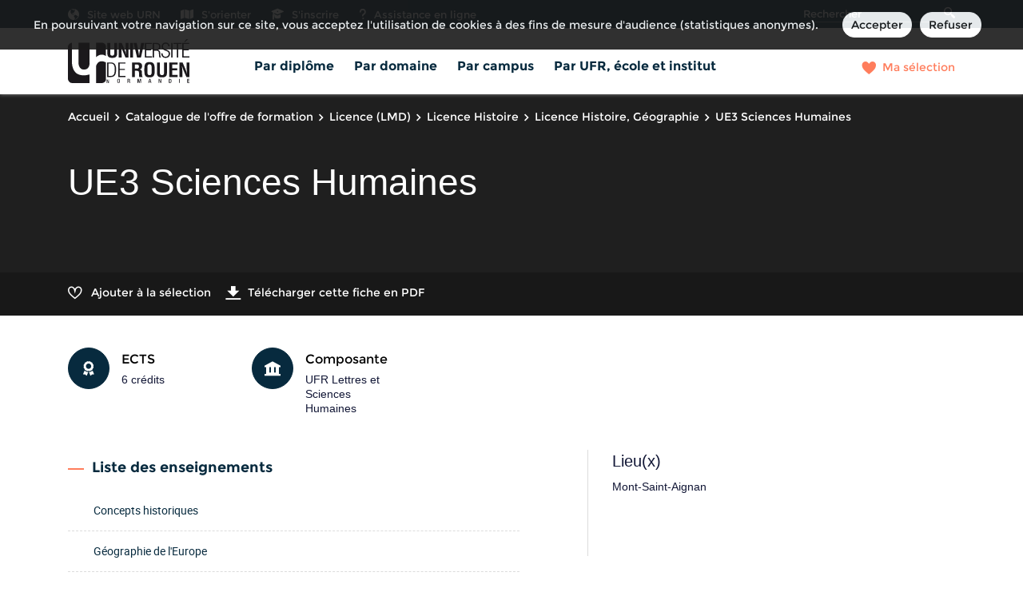

--- FILE ---
content_type: image/svg+xml
request_url: https://formation.univ-rouen.fr/skins/univ-rouen/resources/templates/common/img/logo-header-mobile.svg
body_size: -565
content:
<?xml version="1.0" encoding="utf-8"?>
<!-- Generator: Adobe Illustrator 26.2.1, SVG Export Plug-In . SVG Version: 6.00 Build 0)  -->
<svg width="150px" height="150px" version="1.1" id="Calque_1" xmlns="http://www.w3.org/2000/svg" xmlns:xlink="http://www.w3.org/1999/xlink" x="0px" y="0px"
	 viewBox="0 0 245 256" style="enable-background:new 0 0 245 256;" xml:space="preserve">
<g>
	<path d="M229.6,32.24c0,0-4.08-18.5-25.05-18.5c-20.96,0-31.74,0.31-31.74,0.31v83.22c0,0,26.21-28.97,56.79-6.78
		c0,0.31,0-57.94,0-57.94V32.24z"/>
	<path d="M229.61,127.04c0,0-41.65-26.06-56.8,21.22v96.18l34.95,0.27c0,0,17.47-1.08,22.14-18.27
		C229.61,226.71,229.61,127.04,229.61,127.04z"/>
	<path d="M135.82,13.45l-63.49,0.29l0.29,119.12c0,0,1.52,27.04,20.58,33.03l-0.02,0.01c0,0,0.08,0.02,0.2,0.05
		c2.43,0.74,5.13,1.16,8.16,1.12c1.32,0.07,2.77,0.08,4.3,0.02c6.38,0.27,28.04-1.28,30.27-34.51
		C135.82,132.29,135.82,13.45,135.82,13.45z"/>
	<path d="M135.67,219.58l0.07-24.44l-0.37,0.4c-2.06,0.67-26.71,8.42-51.25,3.27c0.06-0.05,0.11-0.09,0.14-0.09
		c-1.06-0.17-2.09-0.38-3.11-0.6c-6.64-1.69-13.2-4.38-19.23-8.48c-20.51-14.88-25.38-42.58-26.53-55.66
		c-0.03-29.77-0.64-120.22-0.64-120.22S17.87,15.2,12.33,34.14c0.29-0.29-0.29,188.15-0.29,188.15s2.91,20.97,23.3,22.43L135.82,245
		L135.67,219.58z"/>
</g>
</svg>


--- FILE ---
content_type: image/svg+xml
request_url: https://formation.univ-rouen.fr/skins/univ-rouen/resources/templates/common/img/logo-header.svg
body_size: 3369
content:
<?xml version="1.0" encoding="utf-8"?>
<svg width="153px" height="55px" viewBox="0 0 153 55" version="1.1" xmlns:xlink="http://www.w3.org/1999/xlink" xmlns="http://www.w3.org/2000/svg">
  <desc>Created with Lunacy</desc>
  <defs>
    <path d="M0 55L152.167 55L152.167 0L0 0L0 55Z" id="path_1" />
    <clipPath id="mask_1">
      <use xlink:href="#path_1" />
    </clipPath>
  </defs>
  <g id="Logo-Rouen">
    <path d="M2.09902 0L2.09902 3.41439L2.0867 3.41439L0.838729 0L0 0L0 4.58333L0.651563 4.58333L0.651563 1.0775L0.664178 1.0775L1.91186 4.58333L2.75 4.58333L2.75 0L2.09902 0Z" transform="translate(48.58333 50.41667)" id="Fill-1" fill="#1B181C" stroke="none" />
    <g id="Group-39">
      <path d="M1.70905 0C0.521496 0 0 0.796366 0 2.54315C0 4.29135 0.521496 5.08666 1.70905 5.08666C2.89837 5.08666 3.41916 4.29135 3.41916 2.54315C3.41916 0.796366 2.89837 0 1.70905 0ZM1.70905 0.590488C2.20269 0.590488 2.59267 0.878153 2.59267 2.522C2.59267 4.20851 2.20269 4.49688 1.70905 4.49688C1.21682 4.49688 0.825437 4.20851 0.825437 2.522C0.825437 0.878153 1.21682 0.590488 1.70905 0.590488Z" transform="translate(61.71365 49.71592)" id="Fill-2" fill="#1B181C" fill-rule="evenodd" stroke="none" />
      <path d="M1.82576 0L0 0L0 4.89453L0.825437 4.89453L0.825437 2.76948L1.49996 2.76948C2.06553 2.76948 2.23972 3.00179 2.25347 3.53658C2.26722 3.89334 2.26017 4.16691 2.28978 4.46268C2.31129 4.65516 2.34691 4.80428 2.42765 4.89453L3.36134 4.89453C3.25274 4.82543 3.13003 4.7091 3.11557 4.46903C3.10112 4.17431 3.09371 3.7904 3.08596 3.47489C3.05775 2.78992 2.78907 2.522 2.27462 2.47441L2.27462 2.46172C2.84019 2.37887 3.13708 1.89203 3.13708 1.261C3.13708 0.342307 2.55036 0 1.82576 0ZM2.31129 1.38368C2.31129 1.87793 2.0137 2.18005 1.4855 2.18005L0.825437 2.18005L0.825437 0.590488L1.52887 0.590488C2.07294 0.590488 2.31129 0.864052 2.31129 1.38368Z" transform="translate(74.54632 49.81206)" id="Fill-4" fill="#1B181C" fill-rule="evenodd" stroke="none" />
      <path d="M0 0L1.28981 0L2.20234 3.62613L2.2175 3.62613L3.11557 0L4.37647 0L4.37647 4.89488L3.59405 4.89488L3.59405 0.823158L3.5796 0.823158L2.53555 4.89488L1.84022 4.89488L0.797581 0.823158L0.78242 0.823158L0.78242 4.89488L0 4.89488L0 0Z" transform="translate(87.11806 49.81188)" id="Fill-6" fill="#1B181C" stroke="none" />
      <path d="M2.52885 0L1.47175 0L0 4.89488L0.862107 4.89488L1.19567 3.69522L2.71008 3.69522L3.02883 4.89488L3.89165 4.89488L2.52885 0ZM1.97844 0.658526L2.57151 3.07124L1.34834 3.07124L1.96328 0.658526L1.97844 0.658526Z" transform="translate(100.5368 49.81185)" id="Fill-8" fill="#1B181C" fill-rule="evenodd" stroke="none" />
      <path d="M0 0L1.00597 0L2.50593 3.64622L2.52039 3.64622L2.52039 0L3.30351 0L3.30351 4.89488L2.29613 4.89488L0.795466 1.15101L0.78242 1.15101L0.78242 4.89488L0 4.89488L0 0Z" transform="translate(113.4722 49.81188)" id="Fill-10" fill="#1B181C" stroke="none" />
      <path d="M1.47034 0L0 0L0 4.89488L1.47034 4.89488C3.09442 4.89488 3.29752 3.8937 3.29752 2.44691C3.29752 1.00119 3.09442 0 1.47034 0ZM1.50772 4.30475L0.825789 4.30475L0.825789 0.590841L1.50772 0.590841C2.22455 0.590841 2.47102 1.06887 2.47102 2.44691C2.47102 3.8796 2.18859 4.30475 1.50772 4.30475Z" transform="translate(126.311 49.81185)" id="Fill-12" fill="#1B181C" fill-rule="evenodd" stroke="none" />
      <path d="M0 55L152.167 55L152.167 0L0 0L0 55Z" id="Clip-15" fill="none" stroke="none" />
      <g clip-path="url(#mask_1)">
        <path d="M0 4.89488L0.82579 4.89488L0.82579 0L0 0L0 4.89488Z" transform="translate(138.9854 49.81181)" id="Fill-14" fill="#1B181C" stroke="none" />
        <path d="M0 0L2.79754 0L2.79754 0.658526L0.825791 0.658526L0.825791 2.01577L2.68118 2.01577L2.68118 2.67359L0.825791 2.67359L0.825791 4.23636L2.85536 4.23636L2.85536 4.89488L0 4.89488L0 0Z" transform="translate(149.3113 49.81188)" id="Fill-16" fill="#1B181C" stroke="none" />
        <path d="M8.68983 0L12.3107 0L12.3107 12.7584C12.3107 16.8079 10.914 18.7352 6.18108 18.7352C1.39665 18.7352 0 16.8079 0 12.7584L0 0L3.62085 0L3.62085 12.4655C3.62085 14.2221 3.75025 15.9784 6.20682 15.9784C8.56042 15.9784 8.68983 14.2221 8.68983 12.4655L8.68983 0Z" transform="translate(49.27692 4.708147)" id="Fill-17" fill="#1B181C" stroke="none" />
        <path d="M8.66409 0L12.2849 0L12.2849 18.296L8.50894 18.296L5.68955 11.7826C4.73295 9.61138 3.95688 7.3915 3.10358 4.51309L3.05175 4.51309C3.18116 6.02545 3.33665 7.8794 3.43997 9.73336C3.54328 11.563 3.62085 13.3926 3.62085 14.8563L3.62085 18.296L0 18.296L0 0L3.7499 0L6.56929 6.65965C7.50015 8.78223 8.27587 10.9531 9.15526 13.9292L9.20709 13.9292C9.07804 12.2705 8.94863 10.4895 8.84532 8.73323C8.74166 6.97657 8.66409 5.22062 8.66409 3.58594L8.66409 0Z" transform="translate(63.52855 4.708147)" id="Fill-18" fill="#1B181C" stroke="none" />
        <path d="M0 18.296L3.6205 18.296L3.6205 0L0 0L0 18.296Z" transform="translate(77.80649 4.708041)" id="Fill-19" fill="#1B181C" stroke="none" />
        <path d="M9.44016 0L13.3195 0L9.12952 18.296L4.29291 18.296L0 0L3.87966 0L6.15534 11.734C6.36231 12.7584 6.49207 13.8072 6.59538 14.8563C6.64686 15.3442 6.75017 15.8565 6.75017 16.3687L6.80201 16.3687C6.80201 15.8565 6.90532 15.3442 6.9575 14.8563C7.06082 13.8072 7.19022 12.7584 7.39684 11.734L9.44016 0Z" transform="translate(82.20316 4.708147)" id="Fill-20" fill="#1B181C" stroke="none" />
        <path d="M0 18.296L0 0L8.7935 0L8.7935 1.41506L1.6812 1.41506L1.6812 8.00138L8.14683 8.00138L8.14683 9.41644L1.6812 9.41644L1.6812 16.8809L8.92255 16.8809L8.92255 18.296L0 18.296Z" transform="translate(96.2223 4.708111)" id="Fill-21" fill="#1B181C" stroke="none" />
        <path d="M1.6812 18.2956L1.6812 9.68436L3.41387 9.68436C5.61198 9.68436 7.55199 9.85533 7.73322 12.2945C7.83654 13.6366 7.78506 16.7589 8.50859 18.2956L10.3453 18.2956L10.3453 18.0763C9.54492 17.6684 9.50441 15.3505 9.48234 14.0883C9.47801 13.8408 9.4744 13.6339 9.4659 13.4899C9.43981 11.1971 9.12917 9.56238 6.87923 9.02583L6.87923 8.97683C8.92254 8.56225 9.72436 6.46435 9.72436 4.68372C9.72436 0.975804 7.29318 0 3.7499 0L0 0L0 18.2956L1.6812 18.2956ZM4.62929 8.26965L1.6812 8.26965L1.6812 1.4147L4.11237 1.4147C6.74982 1.4147 8.04316 2.12223 8.04316 4.80569C8.04316 8.07435 5.19838 8.26965 4.62929 8.26965Z" transform="translate(106.0509 4.708323)" id="Fill-22" fill="#1B181C" fill-rule="evenodd" stroke="none" />
        <path d="M5.92493 8.75756C8.76971 9.87966 10.891 10.7092 10.891 14.0268C10.891 17.1739 8.71823 19.1741 5.33045 19.1741C1.78752 19.1741 -0.0749118 16.8076 0.00230768 13.5632L1.65777 13.5632C1.63167 15.8565 2.64081 17.7591 5.30436 17.7591C7.65831 17.7591 9.20976 16.3444 9.20976 14.0755C9.20976 11.319 7.08887 10.8798 4.86502 10.0503C2.25295 9.07448 0.390873 7.97705 0.390873 5.04964C0.390873 2.07358 2.27834 0 5.43376 0C8.45977 0 10.4516 1.97593 10.3737 4.85434L8.74432 4.85434C8.84764 2.82976 7.58039 1.4147 5.40767 1.4147C3.20956 1.4147 2.07172 2.95174 2.07172 4.95199C2.07172 6.7573 2.69229 7.46483 4.42497 8.172L5.92493 8.75756Z" transform="translate(116.834 4.269141)" id="Fill-23" fill="#1B181C" stroke="none" />
        <path d="M0 18.296L1.6812 18.296L1.6812 0L0 0L0 18.296Z" transform="translate(129.2262 4.708041)" id="Fill-24" fill="#1B181C" stroke="none" />
        <path d="M0 1.41506L0 0L10.474 0L10.474 1.41506L6.07741 1.41506L6.07741 18.296L4.39657 18.296L4.39657 1.41506L0 1.41506Z" transform="translate(131.89 4.708041)" id="Fill-25" fill="#1B181C" stroke="none" />
        <path d="M5.27595 0L2.40473 3.39099L3.72416 3.39099L7.29283 0L5.27595 0ZM0 4.70839L0 23.0044L8.92219 23.0044L8.92219 21.5893L1.68084 21.5893L1.68084 14.1245L8.14682 14.1245L8.14682 12.7098L1.68084 12.7098L1.68084 6.12345L8.79349 6.12345L8.79349 4.70839L0 4.70839Z" transform="translate(143.0376 -0.0001762651)" id="Fill-26" fill="#1B181C" fill-rule="evenodd" stroke="none" />
        <path d="M3.53129 0L0 0L0 18.296L3.87366 18.296C7.16801 18.296 9.30229 17.7104 10.5145 14.5634C11.2854 12.6989 11.2818 10.1394 11.279 8.11452C11.2788 7.99349 11.2786 7.87437 11.2786 7.75743C11.2786 5.9278 10.6989 3.19569 9.38163 1.73198C7.77377 0.121975 5.77101 0 3.53129 0ZM3.76824 16.8809L1.71293 16.8809L1.71293 1.4147L3.18856 1.4147C4.37436 1.36605 5.98186 1.31741 7.00969 1.82963C9.56828 3.12164 9.56674 6.66573 9.56573 8.98797C9.56571 9.03362 9.56569 9.0788 9.56569 9.12348C9.56569 11.3434 9.43417 15.3686 6.79883 16.4907C5.90288 16.8809 4.74353 16.8809 3.76824 16.8809Z" transform="translate(48.97213 29.1313)" id="Fill-27" fill="#1B181C" fill-rule="evenodd" stroke="none" />
        <path d="M0 18.296L0 0L8.95992 0L8.95992 1.41506L1.71293 1.41506L1.71293 8.00138L8.30091 8.00138L8.30091 9.41644L1.71293 9.41644L1.71293 16.8809L9.09144 16.8809L9.09144 18.296L0 18.296Z" transform="translate(62.9658 29.13116)" id="Fill-28" fill="#1B181C" stroke="none" />
        <path d="M3.68925 18.296L3.68925 10.4166L4.34826 10.4166C4.42991 10.4166 4.51173 10.4164 4.59365 10.4163C5.56886 10.4145 6.56016 10.4127 7.48394 10.6605C8.74907 11.0018 8.72262 12.5388 8.74907 13.6609C8.75356 13.8712 8.75493 14.112 8.7564 14.3724C8.76349 15.6227 8.77315 17.3271 9.14433 18.296L13.2028 18.296L13.2028 17.9544C12.3725 17.4573 12.4018 13.569 12.4106 12.3977C12.4113 12.3046 12.4119 12.2286 12.4119 12.1729C12.4119 10.4166 11.7529 9.12348 9.56569 8.85521L9.56569 8.8062C12.0427 8.48928 12.5966 6.39137 12.5966 4.39112C12.5966 1.02445 10.1718 0 6.98324 0L0 0L0 18.296L3.68925 18.296ZM6.58798 7.7331L3.68925 7.7331L3.68925 2.68346L6.43001 2.68346C7.82666 2.70778 8.74907 3.04939 8.74907 5.09829C8.74907 6.92792 7.79987 7.65978 6.58798 7.7331Z" transform="translate(80.17413 29.13119)" id="Fill-29" fill="#1B181C" fill-rule="evenodd" stroke="none" />
        <path d="M6.45716 0C0.553935 0 0.158317 3.46431 0 8.12335L0 10.7338C0 15.6129 0.395265 19.1741 6.45716 19.1741C12.518 19.1741 12.9133 15.6129 12.9133 10.7338L12.9133 8.12335C12.755 3.46431 12.3597 0 6.45716 0ZM6.45716 16.4177C3.92691 16.4177 3.79539 13.9539 3.79539 12.4415L3.79539 7.36718C3.79539 7.27379 3.79435 7.17263 3.79325 7.06515C3.77768 5.54448 3.74914 2.75679 6.45716 2.75679C9.1247 2.75679 9.12044 5.83166 9.11835 7.34496C9.11829 7.3861 9.11824 7.42609 9.11824 7.46483L9.11824 12.1485C9.11824 13.9052 9.09214 16.4177 6.45716 16.4177Z" transform="translate(95.61684 28.6919)" id="Fill-30" fill="#1B181C" fill-rule="evenodd" stroke="none" />
        <path d="M8.85414 0L12.5434 0L12.5434 12.7584C12.5434 16.8079 11.1207 18.7349 6.29779 18.7349C1.42274 18.7349 0 16.8079 0 12.7584L0 0L3.68925 0L3.68925 12.4655C3.68925 14.2221 3.82077 15.9784 6.32459 15.9784C8.72262 15.9784 8.85414 14.2221 8.85414 12.4655L8.85414 0Z" transform="translate(111.3766 29.13119)" id="Fill-31" fill="#1B181C" stroke="none" />
        <path d="M0 18.296L0 0L10.383 0L10.383 2.68346L3.68926 2.68346L3.68926 7.2942L9.85623 7.2942L9.85623 9.97731L3.68926 9.97731L3.68926 15.6125L10.383 15.6125L10.383 18.296L0 18.296Z" transform="translate(126.8455 29.13116)" id="Fill-32" fill="#1B181C" stroke="none" />
        <path d="M8.82805 0L12.5173 0L12.5173 18.296L8.67044 18.296L5.7978 11.7826C4.82286 9.61138 4.03198 7.3915 3.16247 4.51309L3.10993 4.51309C3.24145 6.02545 3.39977 7.8794 3.5052 9.73336C3.61063 11.563 3.68996 13.3926 3.68996 14.8563L3.68996 18.296L0 18.296L0 0L3.82148 0L6.69376 6.65965C7.64225 8.78223 8.43278 10.9531 9.32874 13.9292L9.38163 13.9292C9.25011 12.2705 9.11789 10.4895 9.01246 8.73323C8.90738 6.97657 8.82805 5.22062 8.82805 3.58594L8.82805 0Z" transform="translate(139.6004 29.13119)" id="Fill-33" fill="#1B181C" stroke="none" />
        <path d="M12.4175 4.04317C12.4175 4.04317 11.5265 0 6.93987 0C2.35643 0 0 0.0676858 0 0.0676858L0 18.2597C0 18.2597 5.73151 11.9257 12.4175 16.7766L12.4175 4.10944L12.4175 4.04317Z" transform="translate(35.15373 4.446252)" id="Fill-34" fill="#1B181C" stroke="none" />
        <path d="M12.4182 1.56633C12.4182 1.56633 3.31162 -4.13056 0 6.20492L0 27.2302L7.6419 27.2901C7.6419 27.2901 11.4623 27.0539 12.4817 23.2952C12.4182 23.3541 12.4182 1.56633 12.4182 1.56633" transform="translate(35.15369 27.64767)" id="Fill-35" fill="#1B181C" stroke="none" />
        <path d="M13.8833 0L0 0.0634554L0.0641732 26.1042C0.0641732 26.1042 0.396675 32.0161 4.563 33.324L4.55982 33.3254C4.55982 33.3254 4.57604 33.3293 4.60002 33.3356C5.13245 33.4981 5.72411 33.5894 6.3877 33.5806C6.67719 33.5951 6.99453 33.5975 7.3295 33.5859C8.72614 33.6451 13.4587 33.3049 13.9467 26.0411C13.8833 25.9776 13.8833 0 13.8833 0" transform="translate(13.18276 4.382797)" id="Fill-36" fill="#1B181C" stroke="none" />
        <path d="M0.57368 0C0.57368 0 0.581085 0.406113 0.619871 0.512577C0.619871 0.528441 0.0609998 0.543247 0.0609998 0.543247L0 0.283786L0.0313814 0.03067L0.57368 0Z" transform="translate(5.212381 36.37234)" id="Fill-37" fill="#1B181C" stroke="none" />
        <path d="M27.0324 44.986L27.0479 39.6533L26.9676 39.7411C26.5162 39.8884 21.1281 41.582 15.7609 40.455C15.7736 40.4433 15.7852 40.4345 15.7919 40.4345C15.5595 40.3964 15.3339 40.3513 15.111 40.3027C13.658 39.9332 12.2218 39.342 10.9006 38.4438C6.41908 35.1889 5.35705 29.1313 5.10706 26.2755C5.10036 19.7621 4.96708 0 4.96708 0C4.96708 0 1.27394 0.317277 0.0641732 4.45669C0.127289 4.39358 0 45.5871 0 45.5871C0 45.5871 0.637854 50.171 5.09472 50.4908L27.0645 50.5532L27.0324 44.986Z" transform="translate(3.526E-05 4.446816)" id="Fill-38" fill="#1B181C" stroke="none" />
      </g>
    </g>
  </g>
</svg>

--- FILE ---
content_type: image/svg+xml
request_url: https://formation.univ-rouen.fr/skins/univ-rouen/resources/templates/common/img/logo-footer.svg
body_size: 958
content:
<?xml version="1.0" encoding="utf-8"?>
<svg width="97px" height="56px" viewBox="0 0 97 56" version="1.1" xmlns:xlink="http://www.w3.org/1999/xlink" xmlns="http://www.w3.org/2000/svg">
  <desc>Created with Lunacy</desc>
  <defs>
    <image width="97" height="56" xlink:href="[data-uri]" id="img_1" />
  </defs>
  <use xlink:href="#img_1" fill="#FFFFFF" stroke="none" />
</svg>